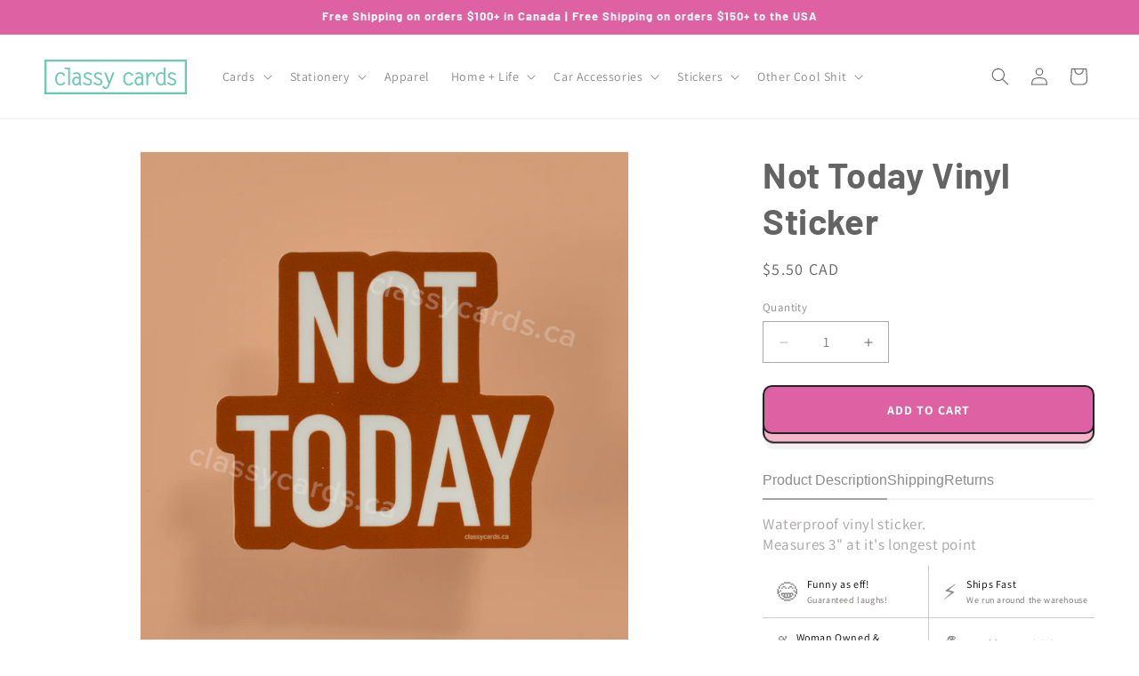

--- FILE ---
content_type: text/javascript; charset=utf-8
request_url: https://classycards.ca/products/not-today-vinyl-sticker.js
body_size: 618
content:
{"id":7321730449604,"title":"Not Today Vinyl Sticker","handle":"not-today-vinyl-sticker","description":"\u003cp\u003eWaterproof vinyl sticker.\u003c\/p\u003e\n\u003cp\u003eMeasures 3\" at it's longest point \u003c\/p\u003e","published_at":"2023-01-19T22:23:19-04:00","created_at":"2023-01-19T19:36:22-04:00","vendor":"Classy Cards Wholesale","type":"","tags":["sticker"],"price":550,"price_min":550,"price_max":550,"available":true,"price_varies":false,"compare_at_price":null,"compare_at_price_min":0,"compare_at_price_max":0,"compare_at_price_varies":false,"variants":[{"id":42047014142148,"title":"Default Title","option1":"Default Title","option2":null,"option3":null,"sku":"STK104","requires_shipping":true,"taxable":true,"featured_image":null,"available":true,"name":"Not Today Vinyl Sticker","public_title":null,"options":["Default Title"],"price":550,"weight":6,"compare_at_price":null,"inventory_management":"shopify","barcode":"14142148","requires_selling_plan":false,"selling_plan_allocations":[]}],"images":["\/\/cdn.shopify.com\/s\/files\/1\/2233\/5205\/files\/not-today.png?v=1695645746"],"featured_image":"\/\/cdn.shopify.com\/s\/files\/1\/2233\/5205\/files\/not-today.png?v=1695645746","options":[{"name":"Title","position":1,"values":["Default Title"]}],"url":"\/products\/not-today-vinyl-sticker","media":[{"alt":null,"id":27256749523140,"position":1,"preview_image":{"aspect_ratio":1.0,"height":750,"width":750,"src":"https:\/\/cdn.shopify.com\/s\/files\/1\/2233\/5205\/files\/not-today.png?v=1695645746"},"aspect_ratio":1.0,"height":750,"media_type":"image","src":"https:\/\/cdn.shopify.com\/s\/files\/1\/2233\/5205\/files\/not-today.png?v=1695645746","width":750}],"requires_selling_plan":false,"selling_plan_groups":[]}